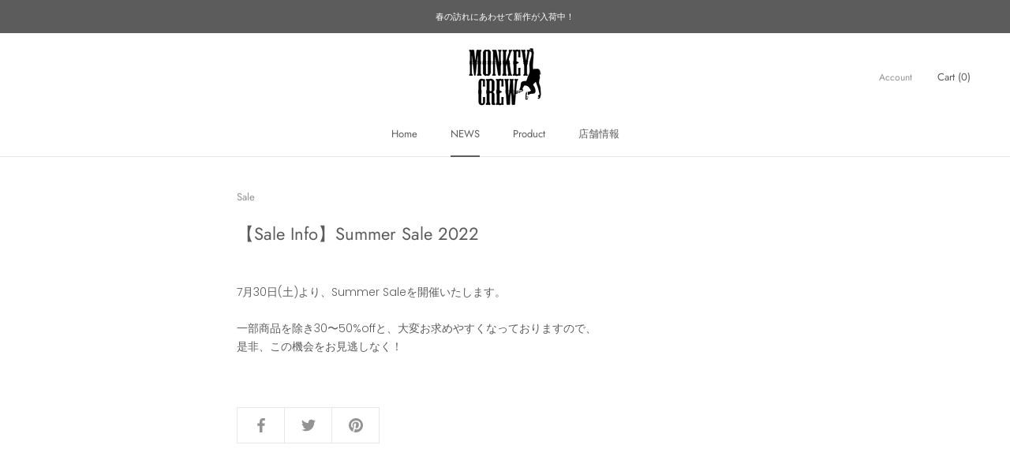

--- FILE ---
content_type: text/css
request_url: https://monkey-crew.com/cdn/shop/t/3/assets/original.css?v=115273829196871786791550811404
body_size: -557
content:
div.custom-information{border:1px solid #5c5c5c;padding:10px}div.custom-information p{padding-bottom:10px;margin:0!important}div.custom-information p strong{display:inline-block;position:relative;margin-left:20px;line-height:1}div.custom-information p strong:before{content:"";display:inline-block;width:15px;height:15px;background-image:url(info.png);background-size:contain;background-repeat:no-repeat;background-position:50%;position:absolute;top:0;bottom:0;left:-20px;margin:auto 0}div.custom-information p small{font-size:14px;line-height:1.1}div.custom-information p small:before{content:"\203B"}.custom-item-title{position:relative}.custom-item-title span{display:inline-block;position:absolute;top:-15px;left:0;padding:3px 5px;font-size:10px;line-height:1;color:#fff;background-color:#5c5c5c;border-radius:2px}.password-block{position:relative;margin-bottom:40px!important}.password-block .forgot-password-btn{position:absolute;top:auto;right:auto;left:0;bottom:-40px}

--- FILE ---
content_type: text/javascript
request_url: https://monkey-crew.com/cdn/shop/t/3/assets/original.js?v=159659307486134825851579257285
body_size: 122
content:
!function(r){var t={};function e(n){if(t[n])return t[n].exports;var o=t[n]={i:n,l:!1,exports:{}};return r[n].call(o.exports,o,o.exports,e),o.l=!0,o.exports}e.m=r,e.c=t,e.d=function(r,t,n){e.o(r,t)||Object.defineProperty(r,t,{enumerable:!0,get:n})},e.r=function(r){"undefined"!=typeof Symbol&&Symbol.toStringTag&&Object.defineProperty(r,Symbol.toStringTag,{value:"Module"}),Object.defineProperty(r,"__esModule",{value:!0})},e.t=function(r,t){if(1&t&&(r=e(r)),8&t)return r;if(4&t&&"object"==typeof r&&r&&r.__esModule)return r;var n=Object.create(null);if(e.r(n),Object.defineProperty(n,"default",{enumerable:!0,value:r}),2&t&&"string"!=typeof r)for(var o in r)e.d(n,o,function(t){return r[t]}.bind(null,o));return n},e.n=function(r){var t=r&&r.__esModule?function(){return r.default}:function(){return r};return e.d(t,"a",t),t},e.o=function(r,t){return Object.prototype.hasOwnProperty.call(r,t)},e.p="",e(e.s=0)}([function(r,t,e){"use strict";e.r(t);e(1);function n(r){var t=!1,e=!0,n=!1,o=void 0;try{for(var u,i=r.tags[Symbol.iterator]();!(e=(u=i.next()).done);e=!0){if("予約商品"===u.value){t=!0;break}}}catch(r){n=!0,o=r}finally{try{!e&&i.return&&i.return()}finally{if(n)throw o}}return t}$(document).ready(function(){var r="true"===$("#reservation").text();$("#customButton").click(function(){var t=$.ajax({dataType:"json",url:"/cart.js",async:!1}).responseJSON.items,e=!1;if(t){var o=function(r){var t=[],e=!0,n=!1,o=void 0;try{for(var u,i=r[Symbol.iterator]();!(e=(u=i.next()).done);e=!0){var a=u.value,c=$.ajax({dataType:"json",url:"/products/"+a.handle+".js",async:!1}).responseJSON;c&&t.push(c)}}catch(r){n=!0,o=r}finally{try{!e&&i.return&&i.return()}finally{if(n)throw o}}return t}(t),u=function(r){var t=[],e=!0,o=!1,u=void 0;try{for(var i,a=r[Symbol.iterator]();!(e=(i=a.next()).done);e=!0){var c=i.value;n(c)&&t.push(c)}}catch(r){o=!0,u=r}finally{try{!e&&a.return&&a.return()}finally{if(o)throw u}}return t}(o).length>0;r!==u&&o.length?(alert("予約商品と通常商品を同時にカートに入れることは出来ません"),e=!1):e=!0}return e})}),window.findCookie=function(r){var t=!1;return document.cookie.split(";").forEach(function(e){var n=e.split("=");n[0].trim()===r&&(t=n[1])}),t},window.writeCookie=function(r,t){document.cookie=r+"="+t}},function(r,t){}]);

--- FILE ---
content_type: text/javascript
request_url: https://monkey-crew.com/cdn/shop/t/3/assets/custom.js?v=8814717088703906631550811403
body_size: -726
content:
//# sourceMappingURL=/cdn/shop/t/3/assets/custom.js.map?v=8814717088703906631550811403
